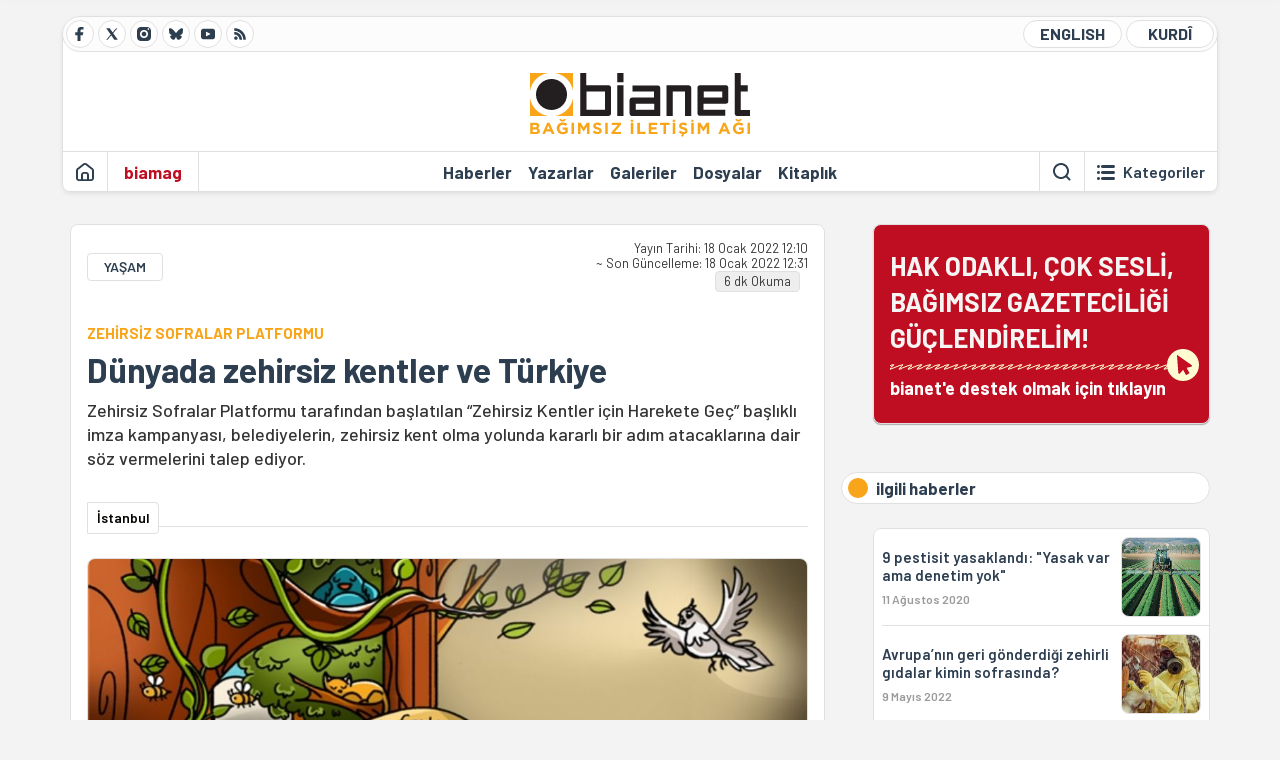

--- FILE ---
content_type: text/html; charset=utf-8
request_url: https://bianet.org/haber/dunyada-zehirsiz-kentler-ve-turkiye-256379
body_size: 16356
content:
<!DOCTYPE html><html lang=tr xml:lang=tr><head><script>window.dataLayer=window.dataLayer||[];window.dataLayer.push({'section':'Bianet'});</script><script>(function(w,d,s,l,i){w[l]=w[l]||[];w[l].push({'gtm.start':new Date().getTime(),event:'gtm.js'});var f=d.getElementsByTagName(s)[0],j=d.createElement(s),dl=l!='dataLayer'?'&l='+l:'';j.async=true;j.src='https://www.googletagmanager.com/gtm.js?id='+i+dl;f.parentNode.insertBefore(j,f);})(window,document,'script','dataLayer','GTM-T33QTD7');</script><meta charset=utf-8><meta name=viewport content="width=device-width, initial-scale=1, shrink-to-fit=no"><meta http-equiv=Content-Language content=tr><meta http-equiv=Cache-Control content="no-cache, no-store, must-revalidate"><meta http-equiv=Pragma content=no-cache><meta http-equiv=Expires content=0><link rel="shortcut icon" type=image/x-icon href=/favicon.ico><title>Dünyada zehirsiz kentler ve Türkiye</title><meta itemprop=description name=description property=og:description content="Zehirsiz Sofralar Platformu tarafından başlatılan “Zehirsiz Kentler için Harekete Geç” başlıklı imza kampanyası, belediyelerin, zehirsiz kent olma yolunda kararlı bir adım atacaklarına dair söz vermelerini talep ediyor."><meta itemprop=datePublished content=2022-01-18T12:10:00+03:00><meta name=dateModified content=2022-01-18T12:31:15+03:00><meta itemprop=datePublished property=article:published content=2022-01-18T12:10:00+03:00><meta itemprop=keywords name=keywords content="Tarım,buğday derneği,pestisit,zehirsiz sofralar platformu,zehirsiz kentler,zehirsiz kentler hareketi,tarım zehirleri,tarım zehirleri,tarım zehri"><meta itemprop=identifier name=contentid content=256379><meta property=og:title content="Dünyada zehirsiz kentler ve Türkiye"><meta property=og:url itemprop=url content=https://bianet.org/haber/dunyada-zehirsiz-kentler-ve-turkiye-256379><meta name=twitter:url content=https://bianet.org/haber/dunyada-zehirsiz-kentler-ve-turkiye-256379><meta name=twitter:title content="Dünyada zehirsiz kentler ve Türkiye"><meta name=twitter:description content="Zehirsiz Sofralar Platformu tarafından başlatılan “Zehirsiz Kentler için Harekete Geç” başlıklı imza kampanyası, belediyelerin, zehirsiz kent olma yolunda kararlı bir adım atacaklarına dair söz vermelerini talep ediyor."><meta name=pdate content=20220118><meta name=utime content=20220118123115><meta name=ptime content=20220118121000><meta property=og:image content=https://static.bianet.org/system/uploads/1/articles/spot_image/000/256/379/original/Adsız_tasarım-5.jpg><meta name=twitter:image content=https://static.bianet.org/system/uploads/1/articles/spot_image/000/256/379/original/Adsız_tasarım-5.jpg><meta itemprop=genre content=News><meta itemprop=inLanguage content=tr><meta itemprop=ogType property=og:type content=article><meta property=og:type content=article><meta name=msapplication-starturl content=https://bianet.org><meta name=twitter:card content=summary_large_image><meta name=twitter:widgets:new-embed-design content=on><meta name=twitter:widgets:csp content=on><link rel=canonical href=https://bianet.org/haber/dunyada-zehirsiz-kentler-ve-turkiye-256379><link rel=preconnect href=https://fonts.googleapis.com><link rel=preconnect href=https://fonts.gstatic.com crossorigin><link href="https://fonts.googleapis.com/css2?family=Barlow:ital,wght@0,400;0,500;0,600;0,700;1,400;1,500;1,600;1,700&amp;display=swap" rel=stylesheet><link rel=stylesheet href="/assets/css/main.css?v=rF0UcM0bW-J5Dpal-TQ0PkMc4VpxKuBonXeKKLg_blk" media=screen><link rel=stylesheet href=/assets/js/vendor/lightGallery/css/lightgallery-bundle.min.css media=none onload="if(media!='screen')media='screen'"><link rel=stylesheet href=/assets/js/vendor/select2/css/select2.min.css media=none onload="if(media!='screen')media='screen'"><link rel=stylesheet href="/assets/js/vendor/select2/css/select2-biatheme.css?v=EBJ32YPL0nz7-elwZf4CNSp3AmoIC2mpCJ3w4mteMWI" media=none onload="if(media!='screen')media='screen'"><script async src="https://www.googletagmanager.com/gtag/js?id=AW-934570683"></script><script>window.dataLayer=window.dataLayer||[];function gtag(){dataLayer.push(arguments);}
gtag('js',new Date());gtag('config','AW-934570683');</script><script async src=https://securepubads.g.doubleclick.net/tag/js/gpt.js crossorigin=anonymous></script><script>window.googletag=window.googletag||{cmd:[]};googletag.cmd.push(function(){googletag.defineSlot('/23095218034/habarsonu_desktop',[970,250],'div-gpt-ad-1750662097372-0').addService(googletag.pubads());googletag.defineSlot('/23095218034/masthead_mobil',[[320,50],[300,50],[320,100],[300,75],[300,100]],'div-gpt-ad-1765175398679-0').addService(googletag.pubads());googletag.defineSlot('/23095218034/habarsonu_mobil',[[336,280],[300,250]],'div-gpt-ad-1747388602093-0').addService(googletag.pubads());googletag.defineSlot('/23095218034/habarsonu_desktop',[[970,250],[970,90],[980,90],[728,90],[980,120]],'div-gpt-ad-1747388629336-0').addService(googletag.pubads());googletag.defineSlot('/23095218034/sidebar2',[[300,250],[336,280]],'div-gpt-ad-1747388652692-0').addService(googletag.pubads());googletag.defineSlot('/23095218034/sidebar-2',[[336,280],[300,250]],'div-gpt-ad-1747388674375-0').addService(googletag.pubads());googletag.defineSlot('/23095218034/1',[[970,90],[970,250],[950,90],[750,300],[728,90],[750,200],[970,66],[960,90],[750,100]],'div-gpt-ad-1747388697589-0').addService(googletag.pubads());googletag.defineSlot('/23095218034/sidebar-2',[[336,280],[300,250]],'div-gpt-ad-1749325949158-0').addService(googletag.pubads());googletag.defineSlot('/23095218034/habarsonu_desktop',[[970,90],[970,250],[980,90],[728,90],[980,120]],'div-gpt-ad-1749711541500-0').addService(googletag.pubads());googletag.pubads().enableSingleRequest();googletag.pubads().collapseEmptyDivs();googletag.enableServices();});</script><script async src="https://static.cdn.admatic.com.tr/dist/gpt.min.js?id=NID-6296092264"></script><script async src="https://static.cdn.admatic.com.tr/dist/gpt.min.js?id=NID-6296092264"></script><script>window.yaContextCb=window.yaContextCb||[]</script><script src=https://yandex.ru/ads/system/context.js async></script><script>history.scrollRestoration="manual";var adsStatus=true;</script><script type=application/javascript src=https://news.google.com/swg/js/v1/swg-basic.js></script><script>(self.SWG_BASIC=self.SWG_BASIC||[]).push(basicSubscriptions=>{basicSubscriptions.setOnEntitlementsResponse(entitlementsPromise=>{entitlementsPromise.then(entitlements=>{if(entitlements.enablesThisWithCacheableEntitlements()){adsStatus=false;window.addEventListener('load',function(){var ads=document.querySelectorAll('ins');ads.forEach(function(ad){ad.remove();});});basicSubscriptions.dismissSwgUI();}});});basicSubscriptions.init({type:"NewsArticle",isPartOfType:["Product"],isPartOfProductId:"CAowxYmcCw:openaccess",clientOptions:{theme:"light",lang:"tr"},});});</script><body><noscript><iframe src="https://www.googletagmanager.com/ns.html?id=GTM-T33QTD7" height=0 width=0 style=display:none;visibility:hidden></iframe></noscript><header class=header--desktop><div class='container header-wrapper shadow-sm'><div class='top-bar row'><div class='social col-4'><a href=https://www.facebook.com/bagimsiziletisimagi class='btn btn--social btn--circle btn--social--facebook' target=_blank><img src=https://static.bianet.org/icons/icon-facebook.svg alt="Facebook'ta Bianet"></a> <a href=https://twitter.com/bianet_org class='btn btn--social btn--circle btn--social--twitter' target=_blank><img src=https://static.bianet.org/icons/icon-twitter.svg alt="Twitter'da Bianet"></a> <a href=https://www.instagram.com/bianetorg class='btn btn--social btn--circle btn--social--instagram' target=_blank><img src=https://static.bianet.org/icons/icon-instagram.svg alt="Instagram'da Bianet"></a> <a href=https://bsky.app/profile/bianet.org class='btn btn--social btn--circle btn--social--bluesky' target=_blank><img src=https://static.bianet.org/icons/icon-bluesky.svg alt="Bluesky'da Bianet"></a> <a href=https://www.youtube.com/user/bianetorg class='btn btn--social btn--circle btn--social--youtube' target=_blank><img src=https://static.bianet.org/icons/icon-youtube.svg alt="Youtube'da Bianet"></a> <a href=/rss/bianet class='btn btn--social btn--circle btn--social--rss' target=_blank><img src=https://static.bianet.org/icons/icon-rss.svg alt="Bianet RSS"></a></div><div class='empty col-4'></div><div class='language col-4'><a href=/english class='btn btn--language btn--round-full btn--language--english'>ENGLISH</a> <a href=/kurdi class='btn btn--language btn--round-full btn--language--kurdi'>KURDÎ</a></div></div><div class=mid-bar><div class=row><div class=col-auto><div class=empty></div></div><div class=col><a href='/' class=logo><img src=https://static.bianet.org/logos/bianet-logo.svg alt='bianet-Bağımsız İletişim Ağı'></a></div><div class=col-auto><div class=empty></div></div></div></div><div class=bottom-bar><div class=row><div class=col-2><div class=left-part><a href='/' class='btn btn--icon'><img src=https://static.bianet.org/icons/icon-home.svg alt='Ana Sayfa'></a><div class='vline ms-1'></div><a href=/biamag class='btn btn--text highlight-2'><span>biamag</span></a><div class=vline></div></div></div><div class=col-8><div class=center-part><a href=/haberler class='btn btn--text'><span>Haberler</span><span class=indicator></span></a> <a href=/yazarlar class='btn btn--text'><span>Yazarlar</span><span class=indicator></span></a> <a href=/galeriler class='btn btn--text'><span>Galeriler</span><span class=indicator></span></a> <a href=/dosyalar class='btn btn--text'><span>Dosyalar</span><span class=indicator></span></a> <a href=/bia-kitapligi class='btn btn--text'><span>Kitapl&#x131;k</span><span class=indicator></span></a><div id=DivHeader1></div></div></div><div class=col-2><div class=right-part><div class=vline></div><a href=/arama class='btn btn--icon'><img src=https://static.bianet.org/icons/icon-search.svg alt=Ara></a><div class='vline me-1'></div><a class='btn btn--icon-text btn--toggle-categories'><img class=off src=https://static.bianet.org/icons/icon-categories.svg alt='Kategorileri Göster'><img class=on src=https://static.bianet.org/icons/icon-close.svg alt='Kategorileri Gizle'><span tabindex=0>Kategoriler</span></a></div></div></div></div></div><div class='container category-wrapper'><div class=row><div class=col-12><div class='center-part shadow-sm' id=DivHeader2></div></div></div></div></header><header class=header--desktop-sticky><div class='container-fluid header-wrapper shadow'><div class='top-bar row'><div class='social col-4'><a href=https://www.facebook.com/bagimsiziletisimagi class='btn btn--social btn--circle btn--social--facebook' target=_blank><img src=https://static.bianet.org/icons/icon-facebook.svg alt="Facebook' ta Bianet"></a> <a href=https://twitter.com/bianet_org class='btn btn--social btn--circle btn--social--twitter' target=_blank><img src=https://static.bianet.org/icons/icon-twitter.svg alt="Twitter' da Bianet"></a> <a href=https://www.instagram.com/bianetorg class='btn btn--social btn--circle btn--social--instagram' target=_blank><img src=https://static.bianet.org/icons/icon-instagram.svg alt="Instagram' da Bianet"></a> <a href=https://www.youtube.com/user/bianetorg class='btn btn--social btn--circle btn--social--youtube' target=_blank><img src=https://static.bianet.org/icons/icon-youtube.svg alt="Youtube' da Bianet"></a> <a href=/rss/bianet class='btn btn--social btn--circle btn--social--rss' target=_blank><img src=https://static.bianet.org/icons/icon-rss.svg alt="Bianet RSS"></a></div><div class='logo col-4'><a href="/"><img src=https://static.bianet.org/logos/bianet-logo-md.svg alt="bianet-Bağımsız İletişim Ağı"></a></div><div class='language col-4'><a href=/english class='btn btn--language btn--round-full btn--language--english'>ENGLISH</a> <a href=/kurdi class='btn btn--language btn--round-full btn--language--kurdi'>KURDÎ</a></div></div></div></header><header class=header--mobile><div class='container-fluid header-wrapper shadow'><div class=row><div class='left-part col-2'><a href=/arama class='btn btn--icon search'><img src=https://static.bianet.org/icons/icon-search-mobile.svg alt=Ara></a> <a href='/' class='btn btn--icon home'><img src=https://static.bianet.org/icons/icon-home-mobile.svg alt='Ana Sayfa'></a></div><div class='center-part col-8'><a href="/"><img src=https://static.bianet.org/logos/bianet-logo-sm.svg alt="bianet-Bağımsız İletişim Ağı"></a></div><div class='right-part col-2'><a class='btn btn--icon sidebar-switch'><img class=open src=https://static.bianet.org/icons/icon-menu-mobile.svg alt='Menü Göster'><img class=close src=https://static.bianet.org/icons/icon-close-mobile.svg alt='Menü Gizle'></a></div></div></div><div id=mobile-menu class=sidenav><div class=sidenav__content><div class=container-md><div class='row user d-none'></div><div class='row links'><div class=col><div class=wrapper-1><a href="/" class='btn btn--text'><span>bianet</span></a> <a href=/biamag class='btn btn--text'><span>biamag</span></a> <a href=/english class='btn btn--text'><span>english</span></a> <a href=/kurdi class='btn btn--text'><span>kurdî</span></a></div><div id=DivHeader3></div><div class=title>B&#xD6;L&#xDC;MLER</div><div class=wrapper-2><a href=/haberler class='btn btn--text'><span>Haberler</span></a> <a href=/yazarlar class='btn btn--text'><span>Yazarlar</span></a> <a href=/dosyalar class='btn btn--text'><span>&#xD6;zel Dosyalar</span></a> <a href=/projeler class='btn btn--text'><span>Projeler</span></a> <a href=/bia-kitapligi class='btn btn--text'><span>Kitapl&#x131;k</span></a> <a href=/galeriler class='btn btn--text'><span>Galeriler</span></a> <a href=/arama class='btn btn--text'><span>Sitede Ara</span></a></div><div class=title>KATEGOR&#x130;LER</div><div class=wrapper-3><div id=DivHeader4></div></div><div class=title>SOSYAL MEDYA</div><div class=wrapper-5><a href=https://www.facebook.com/bagimsiziletisimagi class='btn btn--text' target=_blank><span>Facebook</span></a> <a href=https://twitter.com/bianet_org class='btn btn--text' target=_blank><span>Twitter</span></a> <a href=https://www.youtube.com/user/bianetorg class='btn btn--text' target=_blank><span>Youtube</span></a> <a href=https://www.instagram.com/bianetorg class='btn btn--text' target=_blank><span>Instagram</span></a> <a href=/rss/bianet class='btn btn--text' target=_blank><span>RSS</span></a> <a href=https://eepurl.com/bEeFmn class='btn btn--text' target=_blank><span>E-b&#xFC;lten</span></a></div><div class=title>KURUMSAL</div><div class=wrapper-4><a href=/hakkimizda class='btn btn--text'><span>Hakk&#x131;m&#x131;zda</span></a> <a href=/hakkimizda#iletisim class='btn btn--text'><span>&#x130;leti&#x15F;im</span></a> <a href=/page/kvkk-politikasi-285337 class='btn btn--text'><span>KVKK Politikas&#x131;</span></a> <a href=/page/gizlilik-sozlesmesi-285338 class='btn btn--text'><span>Gizlilik S&#xF6;zle&#x15F;mesi</span></a></div></div></div></div></div><div class=sidenav__footer><div class=logo><img src=https://static.bianet.org/logos/bianet-logo.svg alt="Bianet - Bağımsız İletişim Ağı"></div></div></div></header><scripts></scripts><style>.fig-modal .modal-dialog{position:relative;display:table;overflow-y:auto;overflow-x:auto;width:auto}</style><main class='page-news-single balanced'><div class=container-fluid><div class=container><div class=row><div class=col-12><div class=ads--before-content><div id=DivAds-ContentHeader-1876914738></div><scripts></scripts></div></div></div></div></div><div class="container-md scroll-step" data-url=/haber/dunyada-zehirsiz-kentler-ve-turkiye-256379 data-title="Dünyada zehirsiz kentler ve Türkiye"><div class=row><div class="col-12 col-lg-8"><div class=column-1><section class="news-single content-part" data-url=/haber/dunyada-zehirsiz-kentler-ve-turkiye-256379 data-title="Dünyada zehirsiz kentler ve Türkiye"><div class=top-part><div class=meta-wrapper><div class=category-wrapper><a class=btn-category href=/kategori/yasam-14 target=_blank>YA&#x15E;AM</a></div><div class=date-wrapper><div class=publish-date tabindex=0><span>Yayın Tarihi: </span>18 Ocak 2022 12:10</div><div class=update-date><span class=seperator>&nbsp;~&nbsp;</span><span>Son Güncelleme: </span>18 Ocak 2022 12:31</div><div class=read-time>6 dk Okuma</div></div></div><div class=txt-wrapper><h2 class=surheadline>ZEH&#x130;RS&#x130;Z SOFRALAR PLATFORMU</h2><h1 class=headline tabindex=0>D&#xFC;nyada zehirsiz kentler ve T&#xFC;rkiye</h1><div class=desc tabindex=0>Zehirsiz Sofralar Platformu tarafından başlatılan “Zehirsiz Kentler için Harekete Geç” başlıklı imza kampanyası, belediyelerin, zehirsiz kent olma yolunda kararlı bir adım atacaklarına dair söz vermelerini talep ediyor.</div></div><div class="hline--1x d-lg-none"></div><div class=info-wrapper--mobile><div class=left-part><a class="ccard ccard--author ccard--author-chip ccard--author-chip--bia"><div class=txt-wrapper><h2 class=name>&#x130;stanbul</h2></div></a></div></div><div class="info-wrapper d-none d-lg-flex"><div class=left-part><a class="ccard ccard--author ccard--author-chip ccard--author-chip--bia"><div class=txt-wrapper><h2 class=name>&#x130;stanbul</h2></div></a></div><div class=hline--1x></div></div><div class=figure-wrapper tabindex=0><figure><div class=figure-img-wrapper><img src=https://static.bianet.org/system/uploads/1/articles/spot_image/000/256/379/original/Adsız_tasarım-5.jpg alt="Dünyada zehirsiz kentler ve Türkiye" loading=lazy></div></figure></div></div><div class=bottom-part><div class="actions-wrapper sticky-0"><div class="inner-wrapper sticky"><a target=_blank href="https://www.facebook.com/sharer.php?u=https://bianet.org/haber/dunyada-zehirsiz-kentler-ve-turkiye-256379" class="btn btn--icon-large btn-facebook"><img src=https://static.bianet.org/icons/icon-large-facebook.svg alt=""></a> <a target=_blank href='https://twitter.com/intent/tweet?url=https://bianet.org/haber/dunyada-zehirsiz-kentler-ve-turkiye-256379&amp;text=Dünyada zehirsiz kentler ve Türkiye' class="btn btn--icon-large btn-twitter"><img src=https://static.bianet.org/icons/icon-large-twitter.svg alt=""></a> <a target=_blank href="https://wa.me/?text=https://bianet.org/haber/dunyada-zehirsiz-kentler-ve-turkiye-256379" class="btn btn--icon-large btn-whatsapp"><img src=https://static.bianet.org/icons/icon-large-whatsapp.svg alt=""></a> <a target=_blank href="https://bsky.app/intent/compose?text=https://bianet.org/haber/dunyada-zehirsiz-kentler-ve-turkiye-256379" class="btn btn--icon-large btn-bluesky"><img src=https://static.bianet.org/icons/icon-large-bluesky.svg alt=""></a> <a href=javascript:void(0) onclick="copyText('https://bianet.org/haber/dunyada-zehirsiz-kentler-ve-turkiye-256379')" class="btn btn--icon-large btn-copy"><img src=https://static.bianet.org/icons/icon-large-copylink.svg alt=""></a> <a target=_blank href="/cdn-cgi/l/email-protection#[base64]" class="btn btn--icon-large btn-email"><img src=https://static.bianet.org/icons/icon-large-email.svg alt=""></a> <a href=/print/haber/dunyada-zehirsiz-kentler-ve-turkiye-256379 class="btn btn--icon-large btn-print" target=_blank><img src=https://static.bianet.org/icons/icon-large-print.svg alt=""></a></div></div><div class=content-wrapper><div class=content id=gallery-256379 tabindex=0><p style=text-align:right><span style=font-size:11px><em>* Görsel: <a href=/etiket/zehirsiz-sofralar-platformu-96239>Zehirsiz Sofralar Platformu</a></em></span><p>Kentlerde yerel yönetimler tarafından kullanılan pestisitlerin ve biyosidal ürünlerin zararları konusunda farkındalık yaratmayı ve alternatif uygulamaların kullanımını teşvik etmeyi amaçlayan Zehirsiz Kentlere Doğru projesi, “<a href=/etiket/zehirsiz-kentler-97270>Zehirsiz Kentler</a> için Harekete Geç” temalı bir imza kampanyası* başlattı.<p>Kampanyada belediyelerin, zehirsiz kent olma yolunda kararlı bir adım atacaklarına dair söz vermeleri talep ediliyor.<p>Öte yandan, insan ve çevre sağlığı açısından son derece zararlı olan bu kimyasalları karar verici konumdakilerin, yani ilgili bakanlıkların yasaklaması ilk akla gelen çare gibi görünse de tamamen yasaklanması ne yazık ki şu anda karar vericilerin gündeminde görünmüyor.<p>Ancak proje yürütücüleri “Bir yol daha var” diyerek dünyada birçok belediye, bölge veya ülkenin uzun yıllardır kendi vatandaşları için bu konuda önemli adımlar attığını, aralarında tamamen zehirsiz bir kent olmayı başaranlar olduğunu da söylüyor.<p>Türkiye’de de doğa dostu alternatif yöntemlerin kullanılması konusunda pilot proje ve uygulamalar, stratejik planlar yapmaya başlayan veya bu konuyu yeni yeni gündemine alan, araştırma çalışmaları başlatan yerel yönetimler olmakla beraber, Zehirsiz Kentlere Doğru projesi kapsamında hazırlanan “<a href="https://www.zehirsizkentler.org/wp-content/uploads/2021/11/Turkiyedeki-Belediyelerde-Zararli-Mucadelesi-Durum-Analizi-Raporu.pdf?utm_source=BenchmarkEmail&amp;utm_campaign=Zehirsiz_Kentler_Hareketi_Türkiye’de&amp;utm_medium=email" target=_blank rel=nofollow>Türkiye’deki Belediyelerde Zararlı Mücadelesi Durum Analizi Raporu</a>”na göre, ülke olarak bu konuda kat etmemiz gereken çok yol var.<p><a href=https://bianet.org/bianet/saglik/251258-turkiye-tariminda-kullanilan-yasakli-pestisitlerin-listesi target=_blank rel=nofollow>TIKLAYIN - Türkiye tarımında kullanılan yasaklı pestisitlerin listesi</a><h2>Avrupa’da pestisit yasaklamaları</h2><p>Dünyada pek çok kent, şimdiden ekolojik ve doğa dostu alternatifler kullanarak zehirsiz kentlerin mümkün olduğunu gösterdi. Kasabalarını pestisitten arındırma konusunda planlar yapan çok sayıda vizyoner politikacı, yerel yönetim ve sivil toplum kuruluşu (STK) var.<p>Bazı örnekler şöyle:<ul><li><strong>Belçika</strong>’daki Wallonia bölgesi sadece <a href=/etiket/pestisit-41511>pestisit</a> kullanımını yasaklamakla kalmayıp, aynı zamanda organik tarımın teşvik edilmesi ve organik çiftçilerin payının artırılması gibi farklı uygulamalar başlattı.<li><strong>Danimarka </strong>kasabaları, suyu korumak amacıyla belirli alanlarda ve bazı İtalyan komünleri, halkın yaşadığı bölgelerde (Vallersa ve Malles) pestisit kullanımını yasaklamak için harekete geçti.<li><strong>Fransa</strong>’da pek çok kentin pestisitsiz olma yolunda attığı adımlar, 2017’de yerel yönetimler, kamu kuruluşları ve hükümetin park ve bahçeler gibi yeşil alanlarda pestisit kullanımına yasak getiren “Labbe” yasasına dönüştü. Yasa, 2019’dan itibaren özel bahçeleri de kapsar hale gelirken 2022’de genişletilerek mezarlıklar, spor sahaları, kamp ve diğer özel alanları da kapsayacak.<li><strong>Hollanda</strong>’da ise bazı büyük belediyeler, 1970’lerden bu yana pestisit kullanımını kamusal alanlarda gönüllü olarak azalttı. 2017’nin sonu itibarıyla, kentlerdeki kaldırım ve sokak gibi geçirimsiz yüzeylerde de pestisit kullanımı yasaklandı.<li><strong>Güney Kaliforniya</strong>’da ticari olmayan bir halk sağlığı kuruluşu olan San Gabriel Vadisi Sivrisinek ve Vektör Kontrol Birliği, 1989 yılında San Gabriel bölgesinde çok yaygın olarak görülen sivrisineklerden bulaşan Saint Louis encephalitis (SLE) hastalığı ile mücadele için kuruldu. Temel amacı, bölgede yaşayan insanların sivrisineklerden bulaşabilecek hastalıklardan korunmasını sağlamaktı. Bu amaçla sivrisineklerin üreyebileceği alanlar ve durgun su kaynakları ortadan kaldırıldı. Doğal predatörler ve biyolojik larvasitlerle mücadele gerçekleştirildi. ULV (kimyasal püskürtme) uygulamaları ise sadece salgın hastalık olması durumunda uygulandı.</ul><h3>Belediyelerin deneyimlerine göre maliyet</h3><p>Pestisitleri terk eden belediyelerin deneyimlerine göre, ilk başta bu iş için ayrılan bütçenin üzerine çıkan zorunlu bir yatırımın ardından maliyetler zamanla azaldı. Yapılan uygulamaların maliyeti, pestisit kullanımına dair maliyetlere denk, hatta bazen daha düşük seviyelerde gerçekleşti.<p>Birleşik Krallık’ta, Haziran 2015’te bölge sakinlerinin başlattığı kampanya sonucunda tüm kamusal alanlarda ot zehiri glifosatın kullanımını yasaklayan ve kimyasal olmayan ot kontrolü yöntemlerine geçiş yapan ilk kasaba Glastonbury, sıcak köpük teknolojisine (foamstream) yatırım yaptı. Yatırım maliyetinin hesaba katılmadığı durumda, bu teknolojinin glifosat kullanımından çok daha ucuza geldiği görüldü.<p>Pestisitler, kısa vadede en ekonomik çözüm olarak görülse de sağlığa ve çevreye yönelik uzun vadeli etkileri göz ardı ediliyor. Birleşik Krallık ve Almanya’da yürütülen çalışmalarda, pestisit kullanımının yıllık dış maliyeti sırasıyla; 257 milyon dolar ve 166 milyon dolar olarak belirlendi. Bu bedelleri pestisitlerden kaynaklanan sağlık sorunu yaşayanlar, doğa ve vatandaşlar ödüyor.<h2>Türkiye’de zehirsiz kent olma yolunda adımlar</h2><p><a href=/etiket/tarim-343>Tarım</a> ve Orman Bakanlığı, AB uyum sürecinde 200’ün üzerinde pestisit etken maddesini genotoksik, nörotoksik, kanserojenik, üreme için toksik, hormonal sistemi bozucu olması; yer altı sularını kirletmesi, arılara, balıklara ve memelilere verdiği zararlar nedeniyle yasakladı.<p>Yasaklı listesine 2020 yılında 25 ve 2021 yılında 2 pestisit etken maddesi daha eklendi. Ancak Dünya Sağlık Örgütü (DSÖ) tarafından “muhtemel kanserojen” olarak sınıflandırılan glifosat ülkemizde ruhsatlı etken maddeler arasında yer alıyor ve bazı belediyeler tarafından hâlâ kullanılıyor. Bu kimyasallar kullanıldıktan sonra kapalı alanlarda, toprakta ve suda uzun süre kalarak etkilerini sürdürüyor.<p>Türkiye’de sivrisineklerle mücadelede efektif olmayan bir mücadele yöntemi olmasına ve hedef canlılar dışındaki canlıları ve alanları da olumsuz etkilemesine karşın yaygın olarak pestisit kullanılıyor. Özellikle de yaz aylarında ULV uygulaması yapan araçlarla sıkılan zehirler, sivrisineklerden çok çocukların sağlığını etkiliyor. Oysa bunun yerine, sivrisineklerin üreme kaynaklarının azaltılması ve/veya sinek larvaları ile biyolojik mücadele yapılması mümkün.<p><a href=https://m.bianet.org/bianet/cevre/253905-belediyeler-zehirsiz-kentler-icin-ne-yapiyor target=_blank rel=nofollow>TIKLAYIN - Belediyeler zehirsiz kentler için ne yapıyor?</a><h3>Belediyelerin adımları</h3><p>Bazı belediyeler ise sağlıklı bir gelecek için zehirsiz adımlar atmaya başladı:<ul><li>İstanbul’da <strong>Kadıköy Belediyesi</strong> tarafından on yıldan fazla süredir tüm kamusal alanlarda zararlılarla mücadele için alternatif yöntemler kullanılıyor. Örneğin; sivrisinek mücadelesinde üreme kaynaklarının azaltılması, doğal olmayan büyük sulak alanlara balık bırakılması, biyosidal ürün olarak yüzey gerilim ajanları ve tür spesifik bakteri toksinleri kullanılması ve halkın bilinçlendirilmesi için broşür, sosyal medya veya yüz yüze eğitim verilmesi gibi uygulamalar hayata geçiriliyor.<li><strong>Çanakkale Belediyesi</strong> de 2010’dan beri alternatif uygulamalar kullanıyor: Yabancı otlar için arazileri sürme, biçme, çapalama, bitki parçalayıcı kullanarak elde edilen organik gübre ile malçlama ve yer örtücü bitki kullanımı, mantar hastalıklarına karşı bordo bulamacı (göztaşı), zarar veren böceklere karşı gülleci bulamacı, tesbih ağacı ve ısırgan otundan yapılmış ilaçlar.<li><strong>İstanbul Büyükşehir Belediyesi</strong>’nde (İBB) ise, üniversitelerin işbirliği ile geliştirilen proje doğrultusunda, Aedes albopictus gibi istilacı sivrisinekler için mobil ve web uygulamaları kullanarak vatandaşlardan gelen bildirimler ile personelin sahada tespit etmiş olduğu Aedes bulunan alanlarda ovitrapler kullanılıyor. Bu alanlarda fiziksel ve kültürel mücadele çalışmaları yapılıyor. Ovitraplerdeki yumurtalar sayılarak kontrol çalışmasının performansı değerlendiriliyor. Kültürel ve fiziksel mücadelenin performansının düşük olduğu durumlarda yüzde yüz biyolojik ve yalnızca sivrisinek larvasını etkileyen BTI ( Bacillus thuringiensis israelensis isimli bakteri türü) içerikli ürünler kullanılıyor.</ul><h2>Kampanya kapsamında yürütülen çalışmalar</h2><p>Zehirsiz Sofralar Platformu’nun başlattığı Zehirsiz Kentler Kampanyası ile, belediyelerden en geç 2025 yılına kadar herbisit (ot zehiri) kullanımının tamamen sonlandırılmasına, 2030 yılına kadar diğer tüm pestisit ve biyosidal ürün kullanımının yüzde 50 azaltılmasına ve 2040 yılına kadar da tüm bu ürünlerin kullanımının tamamen sonlandırılmasına dair taahhütte bulunmaları ve bu kapsamda katılımcı bir stratejik eylem planı oluşturmaları talep ediliyor.<p>Kampanyanın <a href="https://www.zehirsizkentler.org/destekleyen-sivil-toplum-orgutleri-ve-inisiyatifler/?utm_source=BenchmarkEmail&amp;utm_campaign=Zehirsiz_Kentler_Hareketi_Türkiye’de&amp;utm_medium=email" target=_blank rel=nofollow>üye ve destekçileri</a> ayrıca, Ankara, İstanbul ve İzmir gibi büyükşehir belediyeleri başta olmak üzere, taleplerini bütün yerel yönetimler ağında yaygınlaştırmak üzere kampanyacılık, savunuculuk ve lobicilik faaliyetlerine hazırlanıyor.<p>Platform, belediyeler ile birlikte yurttaşları da zehirsiz kentler için harekete geçmeye ve katılımcı olmaya çağırıyor. Yurttaşlar, kampanyaya imza vererek destek olmanın yanı sıra, “Zehirsiz Kentlere Doğru” kararlı bir adım atmaları için belediyelerin söz vermesini talep ediyor ve yolladıkları <a href="https://www.zehirsizkentler.org/dilekce-ornegi/?utm_source=BenchmarkEmail&amp;utm_campaign=Zehirsiz_Kentler_Hareketi_Türkiye’de&amp;utm_medium=email" target=_blank rel=nofollow>dilekçeler</a> ile sağlıklı bir çevrede yaşama hakkını savunuyor.<h2>“Belediyeler öncülüğünde zehirsiz kentler mümkün”</h2><p>Proje yürütücülerinin çağrısı şöyle:<p>“Doğa dostu adımları büyütmek ve zehirsiz kentleri inşa etmek için belediyelerin, öncelikle ilgili tüm tarafları dahil ettiği, katılımcı, hassas grupları ve alanları dikkate alan, aşamalı bir geçiş süreci içeren stratejik eylem planlarına ihtiyaçları var.<p>“Belediyelerin öncülüğünde sivil toplumu, halkı, özel sektörü, çiftçi ve muhtarları da dahil ederek, sağlığın ve sağlıklı bir çevrede yaşam hakkının siyaset üstü kalması gerektiğini savunuyor ve tüm meclis üyelerinin desteğini alarak, belediye birliklerinin kolaylaştırıcılığı ile zehirsiz kentler mümkün, diyoruz.”<h2>Zehirsiz Kentlere Doğru projesi</h2><p>Nisan 2021'de uygulamasına başlanan "Zehirsiz Kentlere Doğru" projesi, Buğday Ekolojik Yaşamı Destekleme Derneği'nin, Avrupa Pestisit Eylem Ağı ortaklığı ve Zehirsiz Sofralar Platformu işbirliği ile yürütülüyor.<p>Avrupa Birliği, Sivil Toplum Diyalogu VI programı kapsamında desteklenen projeyle, pestisitlerin ve biyosidal ürünlerin zararlarını ve zehirsiz yöntemleri anlatan kaynakların yer aldığı bir web sitesinin (<a href=https://www.zehirsizkentler.org target=_blank rel=nofollow>www.zehirsizkentler.org</a>) ve belediyelere yönelik zararlılarla alternatif mücadele rehberinin hazırlanması planlanıyor.<p><em>* <a href="https://www.change.org/p/belediyelerin-öncülüğünde-zehirsizkentler-mümkün-tüm-canlılara-zarar-veren-pestisitlerin-ve-biyosidal-ürünlerin-kullanımı-sonlandırılsın-zehirsiz-ag-mansuryavas06-ekrem-imamoglu-tuncsoyer?utm_source=BenchmarkEmail&amp;utm_campaign=Zehirsiz_Kentler_Hareketi_Türkiye’de&amp;utm_medium=email" target=_blank rel=nofollow>Zehirsiz Kentler Kampanyasına destek olmak için tıklayın</a></em></div><div class=tags-wrapper><div class="chip chip--location"><div class=label>Haber Yeri</div><div class=location>B&#x130;A Haber Merkezi</div></div><a href=/etiket/tarim-343 class="btn btn--tag">Tar&#x131;m</a> <a href=/etiket/bugday-dernegi-17756 class="btn btn--tag">bu&#x11F;day derne&#x11F;i</a> <a href=/etiket/pestisit-41511 class="btn btn--tag">pestisit</a> <a href=/etiket/zehirsiz-sofralar-platformu-96239 class="btn btn--tag">zehirsiz sofralar platformu</a> <a href=/etiket/zehirsiz-kentler-97270 class="btn btn--tag">zehirsiz kentler</a> <a href=/etiket/zehirsiz-kentler-hareketi-99082 class="btn btn--tag">zehirsiz kentler hareketi</a> <a href=/etiket/tarim-zehirleri-81089 class="btn btn--tag">tar&#x131;m zehirleri</a> <a href=/etiket/tarim-zehirleri-81091 class="btn btn--tag">tar&#x131;m zehirleri</a> <a href=/etiket/tarim-zehri-66326 class="btn btn--tag">tar&#x131;m zehri</a></div></div></div><section class="mt-4 d-lg-none connected-mobile"><div class=section__title>ilgili haberler</div><div class=section__content><div class="box box--related-mobile"><div class=news-wrapper><a href=/haber/9-pestisit-yasaklandi-yasak-var-ama-denetim-yok-228809 class="ccard ccard--news ccard--news-small"><div class=txt-wrapper><h6 class=surheadline>ZEH&#x130;RS&#x130;Z SOFRALAR S&#x130;V&#x130;L TOPLUM A&#x11E;I&#x27;NDAN TURGAY &#xD6;Z&#xC7;EL&#x130;K</h6><h5 class=headline>9 pestisit yasakland&#x131;: &quot;Yasak var ama denetim yok&quot;</h5><div class=date>11 A&#x11F;ustos 2020</div></div><div class=img-wrapper><img src=https://static.bianet.org/system/uploads/1/articles/main_image/000/228/809/original/farmer-880567_1280_kopyası.jpg alt=/haber/9-pestisit-yasaklandi-yasak-var-ama-denetim-yok-228809 loading=lazy></div></a><div class=hline--1x></div><a href=/haber/avrupa-nin-geri-gonderdigi-zehirli-gidalar-kimin-sofrasinda-261574 class="ccard ccard--news ccard--news-small"><div class=txt-wrapper><h6 class=surheadline>ZEH&#x130;RS&#x130;Z SOFRALAR PLATFORMU</h6><h5 class=headline>Avrupa&#x2019;n&#x131;n geri g&#xF6;nderdi&#x11F;i zehirli g&#x131;dalar kimin sofras&#x131;nda?</h5><div class=date>9 May&#x131;s 2022</div></div><div class=img-wrapper><img src=https://static.bianet.org/system/uploads/1/articles/main_image/000/261/574/original/zehirsizsofralar_anasayfa.jpg alt=/haber/avrupa-nin-geri-gonderdigi-zehirli-gidalar-kimin-sofrasinda-261574 loading=lazy></div></a><div class=hline--1x></div><a href=/haber/zehirsiz-sofralar-platformu-acikladi-tarim-zehirlerinde-rekor-artis-265648 class="ccard ccard--news ccard--news-small"><div class=txt-wrapper><h5 class=headline>Zehirsiz Sofralar Platformu a&#xE7;&#x131;klad&#x131;: Tar&#x131;m zehirlerinde rekor art&#x131;&#x15F;</h5><div class=date>9 A&#x11F;ustos 2022</div></div><div class=img-wrapper><img src=https://static.bianet.org/system/uploads/1/articles/main_image/000/265/648/original/zehirsiz_anjasayfa.jpg alt=/haber/zehirsiz-sofralar-platformu-acikladi-tarim-zehirlerinde-rekor-artis-265648 loading=lazy></div></a><div class=hline--1x></div><a href=/haber/bugday-dernegi-nden-ibb-de-vektorle-mucadele-webinari-260205 class="ccard ccard--news ccard--news-small"><div class=txt-wrapper><h6 class=surheadline>&quot;ZEH&#x130;RS&#x130;Z KENTLER M&#xDC;MK&#xDC;N&quot;</h6><h5 class=headline>Bu&#x11F;day Derne&#x11F;i&#x27;nden &#x201C;&#x130;BB&#x2019;de Vekt&#xF6;rle M&#xFC;cadele&#x201D; webinar&#x131;</h5><div class=date>8 Nisan 2022</div></div><div class=img-wrapper><img src=https://static.bianet.org/system/uploads/1/articles/main_image/000/260/205/original/Adsız_tasarım_(8).jpg alt=/haber/bugday-dernegi-nden-ibb-de-vektorle-mucadele-webinari-260205 loading=lazy></div></a><div class=hline--1x></div><a href=/haber/75-kurum-zehirsiz-kentler-icin-harekete-gecti-255238 class="ccard ccard--news ccard--news-small"><div class=txt-wrapper><h6 class=surheadline>ZEH&#x130;RS&#x130;Z KENTLER KAMPANYASI</h6><h5 class=headline>75 kurum &quot;zehirsiz kentler&quot; i&#xE7;in harekete ge&#xE7;ti</h5><div class=date>23 Aral&#x131;k 2021</div></div><div class=img-wrapper><img src=https://static.bianet.org/system/uploads/1/articles/main_image/000/255/238/original/Adsız_tasarım-3.jpg alt=/haber/75-kurum-zehirsiz-kentler-icin-harekete-gecti-255238 loading=lazy></div></a><div class=hline--1x></div><a href=/haber/pestisitler-sadece-tarim-alanlarinda-degil-kentlerde-de-etkili-242996 class="ccard ccard--news ccard--news-small"><div class=txt-wrapper><h6 class=surheadline>BU&#x11E;DAY DERNE&#x11E;&#x130;&#x27;NDEN &#x27;ZEH&#x130;RS&#x130;Z KENTLER&#x27; PROJES&#x130;</h6><h5 class=headline>Pestisitler sadece tar&#x131;m alanlar&#x131;nda de&#x11F;il, kentlerde de etkili</h5><div class=date>24 Nisan 2021</div></div><div class=img-wrapper><img src=https://static.bianet.org/system/uploads/1/articles/main_image/000/242/996/original/bugana.jpg alt=/haber/pestisitler-sadece-tarim-alanlarinda-degil-kentlerde-de-etkili-242996 loading=lazy></div></a><div class=hline--1x></div><a href=/haber/izmir-buyuksehir-belediyesi-zehirsiz-kentler-kampanyasi-na-katildi-273089 class="ccard ccard--news ccard--news-small"><div class=txt-wrapper><h5 class=headline>&#x130;zmir B&#xFC;y&#xFC;k&#x15F;ehir Belediyesi, Zehirsiz Kentler Kampanyas&#x131;&#x2019;na kat&#x131;ld&#x131;</h5><div class=date>20 Ocak 2023</div></div><div class=img-wrapper><img src=https://static.bianet.org/system/uploads/1/articles/main_image/000/273/089/original/izmir-manşet-132.jpg alt=/haber/izmir-buyuksehir-belediyesi-zehirsiz-kentler-kampanyasi-na-katildi-273089 loading=lazy></div></a><div class=hline--1x></div><a href=/haber/tarim-zehirleri-stoklar-tukenene-kadar-soframizda-255994 class="ccard ccard--news ccard--news-small"><div class=txt-wrapper><h5 class=headline>Tar&#x131;m zehirleri stoklar t&#xFC;kenene kadar sofram&#x131;zda</h5><div class=date>10 Ocak 2022</div></div><div class=img-wrapper><img src=https://static.bianet.org/system/uploads/1/articles/main_image/000/255/994/original/pt2.jpg alt=/haber/tarim-zehirleri-stoklar-tukenene-kadar-soframizda-255994 loading=lazy></div></a><div class=hline--1x></div><a href=/haber/pestisit-zehirlenmeleri-artiyor-237482 class="ccard ccard--news ccard--news-small"><div class=txt-wrapper><h6 class=surheadline>BU&#x11E;DAY DERNE&#x11E;&#x130;</h6><h5 class=headline>&quot;Pestisit zehirlenmeleri art&#x131;yor&quot;</h5><div class=date>13 Ocak 2021</div></div><div class=img-wrapper><img src=https://static.bianet.org/system/uploads/1/articles/main_image/000/237/482/original/pestisit.jpg alt=/haber/pestisit-zehirlenmeleri-artiyor-237482 loading=lazy></div></a><div class=hline--1x></div><a href=/haber/16-tarim-zehiri-yasaklandi-sevindirici-ama-yetersiz-225500 class="ccard ccard--news ccard--news-small"><div class=txt-wrapper><h5 class=headline>16 Tar&#x131;m Zehiri Yasakland&#x131;: &quot;Sevindirici, Ama Yetersiz&quot;</h5><div class=date>10 Haziran 2020</div></div><div class=img-wrapper><img src=https://static.bianet.org/system/uploads/1/articles/main_image/000/225/500/original/zehirana.jpg alt=/haber/16-tarim-zehiri-yasaklandi-sevindirici-ama-yetersiz-225500 loading=lazy></div></a></div></div></div></section><div class=most-read-contents-mobile></div><scripts></scripts><section class=section--pushed><div class=section__content><div class="ccard ccard--support-v3"><div class=txt-wrapper><div class=title>Hak odaklı, çok sesli, bağımsız gazeteciliği güçlendirmek için bianet desteğinizi bekliyor.</div></div><a href=/bianete-destek-olun class=btn-support-v3 swg-standard-button=contribution role=button lang=tr><div class=swg-button-v3-icon-light></div>Google ile Katkıda Bulunun </a></div></div></section></section></div></div><div class="col-12 col-lg-4 d-none d-lg-block"><div class=column-2><section class=section--pushed><div class=section__content><a class="ccard ccard--support-v2" href=/bianete-destek-olun><div class=txt-wrapper><div class=title>HAK ODAKLI, ÇOK SESLİ,<br>BAĞIMSIZ GAZETECİLİĞİ GÜÇLENDİRELİM!</div><div class=desc>bianet'e destek olmak için tıklayın</div></div><div class=img-wrapper-alt><div class=circle></div><div class=arrow></div></div></a></div></section><section class=section--pushed><div class=section__title><div class=dot></div><div class=title tabindex=0>ilgili haberler</div></div><div class=section__content><div class="box box--related"><div class=news-wrapper><a href=/haber/9-pestisit-yasaklandi-yasak-var-ama-denetim-yok-228809 class="ccard ccard--news ccard--news-small"><div class=txt-wrapper><h6 class=surheadline>ZEH&#x130;RS&#x130;Z SOFRALAR S&#x130;V&#x130;L TOPLUM A&#x11E;I&#x27;NDAN TURGAY &#xD6;Z&#xC7;EL&#x130;K</h6><h5 class=headline>9 pestisit yasakland&#x131;: &quot;Yasak var ama denetim yok&quot;</h5><div class=date>11 A&#x11F;ustos 2020</div></div><div class=img-wrapper><img src=https://static.bianet.org/system/uploads/1/articles/main_image/000/228/809/original/farmer-880567_1280_kopyası.jpg alt=/haber/9-pestisit-yasaklandi-yasak-var-ama-denetim-yok-228809 loading=lazy></div></a><div class=hline--1x></div><a href=/haber/avrupa-nin-geri-gonderdigi-zehirli-gidalar-kimin-sofrasinda-261574 class="ccard ccard--news ccard--news-small"><div class=txt-wrapper><h6 class=surheadline>ZEH&#x130;RS&#x130;Z SOFRALAR PLATFORMU</h6><h5 class=headline>Avrupa&#x2019;n&#x131;n geri g&#xF6;nderdi&#x11F;i zehirli g&#x131;dalar kimin sofras&#x131;nda?</h5><div class=date>9 May&#x131;s 2022</div></div><div class=img-wrapper><img src=https://static.bianet.org/system/uploads/1/articles/main_image/000/261/574/original/zehirsizsofralar_anasayfa.jpg alt=/haber/avrupa-nin-geri-gonderdigi-zehirli-gidalar-kimin-sofrasinda-261574 loading=lazy></div></a><div class=hline--1x></div><a href=/haber/zehirsiz-sofralar-platformu-acikladi-tarim-zehirlerinde-rekor-artis-265648 class="ccard ccard--news ccard--news-small"><div class=txt-wrapper><h5 class=headline>Zehirsiz Sofralar Platformu a&#xE7;&#x131;klad&#x131;: Tar&#x131;m zehirlerinde rekor art&#x131;&#x15F;</h5><div class=date>9 A&#x11F;ustos 2022</div></div><div class=img-wrapper><img src=https://static.bianet.org/system/uploads/1/articles/main_image/000/265/648/original/zehirsiz_anjasayfa.jpg alt=/haber/zehirsiz-sofralar-platformu-acikladi-tarim-zehirlerinde-rekor-artis-265648 loading=lazy></div></a><div class=hline--1x></div><a href=/haber/bugday-dernegi-nden-ibb-de-vektorle-mucadele-webinari-260205 class="ccard ccard--news ccard--news-small"><div class=txt-wrapper><h6 class=surheadline>&quot;ZEH&#x130;RS&#x130;Z KENTLER M&#xDC;MK&#xDC;N&quot;</h6><h5 class=headline>Bu&#x11F;day Derne&#x11F;i&#x27;nden &#x201C;&#x130;BB&#x2019;de Vekt&#xF6;rle M&#xFC;cadele&#x201D; webinar&#x131;</h5><div class=date>8 Nisan 2022</div></div><div class=img-wrapper><img src=https://static.bianet.org/system/uploads/1/articles/main_image/000/260/205/original/Adsız_tasarım_(8).jpg alt=/haber/bugday-dernegi-nden-ibb-de-vektorle-mucadele-webinari-260205 loading=lazy></div></a><div class=hline--1x></div><a href=/haber/75-kurum-zehirsiz-kentler-icin-harekete-gecti-255238 class="ccard ccard--news ccard--news-small"><div class=txt-wrapper><h6 class=surheadline>ZEH&#x130;RS&#x130;Z KENTLER KAMPANYASI</h6><h5 class=headline>75 kurum &quot;zehirsiz kentler&quot; i&#xE7;in harekete ge&#xE7;ti</h5><div class=date>23 Aral&#x131;k 2021</div></div><div class=img-wrapper><img src=https://static.bianet.org/system/uploads/1/articles/main_image/000/255/238/original/Adsız_tasarım-3.jpg alt=/haber/75-kurum-zehirsiz-kentler-icin-harekete-gecti-255238 loading=lazy></div></a><div class=hline--1x></div><a href=/haber/pestisitler-sadece-tarim-alanlarinda-degil-kentlerde-de-etkili-242996 class="ccard ccard--news ccard--news-small"><div class=txt-wrapper><h6 class=surheadline>BU&#x11E;DAY DERNE&#x11E;&#x130;&#x27;NDEN &#x27;ZEH&#x130;RS&#x130;Z KENTLER&#x27; PROJES&#x130;</h6><h5 class=headline>Pestisitler sadece tar&#x131;m alanlar&#x131;nda de&#x11F;il, kentlerde de etkili</h5><div class=date>24 Nisan 2021</div></div><div class=img-wrapper><img src=https://static.bianet.org/system/uploads/1/articles/main_image/000/242/996/original/bugana.jpg alt=/haber/pestisitler-sadece-tarim-alanlarinda-degil-kentlerde-de-etkili-242996 loading=lazy></div></a><div class=hline--1x></div><a href=/haber/izmir-buyuksehir-belediyesi-zehirsiz-kentler-kampanyasi-na-katildi-273089 class="ccard ccard--news ccard--news-small"><div class=txt-wrapper><h5 class=headline>&#x130;zmir B&#xFC;y&#xFC;k&#x15F;ehir Belediyesi, Zehirsiz Kentler Kampanyas&#x131;&#x2019;na kat&#x131;ld&#x131;</h5><div class=date>20 Ocak 2023</div></div><div class=img-wrapper><img src=https://static.bianet.org/system/uploads/1/articles/main_image/000/273/089/original/izmir-manşet-132.jpg alt=/haber/izmir-buyuksehir-belediyesi-zehirsiz-kentler-kampanyasi-na-katildi-273089 loading=lazy></div></a><div class=hline--1x></div><a href=/haber/tarim-zehirleri-stoklar-tukenene-kadar-soframizda-255994 class="ccard ccard--news ccard--news-small"><div class=txt-wrapper><h5 class=headline>Tar&#x131;m zehirleri stoklar t&#xFC;kenene kadar sofram&#x131;zda</h5><div class=date>10 Ocak 2022</div></div><div class=img-wrapper><img src=https://static.bianet.org/system/uploads/1/articles/main_image/000/255/994/original/pt2.jpg alt=/haber/tarim-zehirleri-stoklar-tukenene-kadar-soframizda-255994 loading=lazy></div></a><div class=hline--1x></div><a href=/haber/pestisit-zehirlenmeleri-artiyor-237482 class="ccard ccard--news ccard--news-small"><div class=txt-wrapper><h6 class=surheadline>BU&#x11E;DAY DERNE&#x11E;&#x130;</h6><h5 class=headline>&quot;Pestisit zehirlenmeleri art&#x131;yor&quot;</h5><div class=date>13 Ocak 2021</div></div><div class=img-wrapper><img src=https://static.bianet.org/system/uploads/1/articles/main_image/000/237/482/original/pestisit.jpg alt=/haber/pestisit-zehirlenmeleri-artiyor-237482 loading=lazy></div></a><div class=hline--1x></div><a href=/haber/16-tarim-zehiri-yasaklandi-sevindirici-ama-yetersiz-225500 class="ccard ccard--news ccard--news-small"><div class=txt-wrapper><h5 class=headline>16 Tar&#x131;m Zehiri Yasakland&#x131;: &quot;Sevindirici, Ama Yetersiz&quot;</h5><div class=date>10 Haziran 2020</div></div><div class=img-wrapper><img src=https://static.bianet.org/system/uploads/1/articles/main_image/000/225/500/original/zehirana.jpg alt=/haber/16-tarim-zehiri-yasaklandi-sevindirici-ama-yetersiz-225500 loading=lazy></div></a></div></div></div></section><div class=ads><div id=DivAds-SideBar1-1184825975></div><scripts></scripts></div><div class=most-read-contents></div><scripts></scripts></div></div></div></div><div class="container-fluid news-transition scroll-step"><div class=container><div class=row><div class=col-12><div class=ads--between-content><div id=DivAds-General1-663995717></div><scripts></scripts></div></div></div></div></div><div class="nextFirstPage content-part scroll-step" data-url=/haber/sehzadeler-belediye-baskani-gulsah-durbay-entube-edildi-314430 data-title="Şehzadeler Belediye Başkanı Gülşah Durbay, entübe edildi"></div><div class="container-fluid news-transition scroll-step"><div class=container><div class=row><div class=col-12><div class=ads--between-content><div id=DivAds-General2-1558267022></div><scripts></scripts></div></div></div></div></div><div class="nextSecondPage content-part scroll-step" data-url=/haber/prof-dr-nermin-abadan-unat-in-ardindan-314429 data-title="Prof. Dr. Nermin Abadan Unat'ın ardından"></div><div class=container-md><div class=row><div class=col-12><div id=DivHomeContent></div><scripts></scripts></div></div></div></main><footer class=footer--desktop><div class=container-md><div class=row><div class=col-12><div class=footer-wrapper><div class="row top-bar"><div class="copy col-8"><a href="/" class=logo><img src=https://static.bianet.org/logos/bianet-logo.svg alt="bianet-Bağımsız İletişim Ağı"></a><div class=copyright>Copyright © 2025 Tüm Hakları Saklıdır<br>IPS İletişim Vakfı - Bağımsız İletişim Ağı</div></div><div class="social col-4"><a href=https://www.facebook.com/bagimsiziletisimagi class="btn btn--social btn--circle btn--social--facebook" target=_blank><img src=https://static.bianet.org/icons/icon-facebook.svg alt="Facebook'ta Bianet"></a> <a href=https://twitter.com/bianet_org class="btn btn--social btn--circle btn--social--twitter" target=_blank><img src=https://static.bianet.org/icons/icon-twitter.svg alt="Twitter'da Bianet"></a> <a href=https://www.instagram.com/bianetorg class="btn btn--social btn--circle btn--social--instagram" target=_blank><img src=https://static.bianet.org/icons/icon-instagram.svg alt="Instagram'da Bianet"></a> <a href=https://www.youtube.com/user/bianetorg class="btn btn--social btn--circle btn--social--youtube" target=_blank><img src=https://static.bianet.org/icons/icon-youtube.svg alt="Youtube'da Bianet"></a> <a href=/rss/bianet class="btn btn--social btn--circle btn--social--rss" target=_blank><img src=https://static.bianet.org/icons/icon-rss.svg alt="Bianet RSS"></a></div></div><div id=DivFooter></div><div class="row bottom-bar"><div class=col><a href=/hakkimizda class="btn btn--text"><span>Bize Ula&#x15F;&#x131;n</span></a> <a href=/hakkimizda#acik-pozisyon class="btn btn--text"><span>A&#xE7;&#x131;k Pozisyonlar</span></a> <a href=/hakkimizda#staj class="btn btn--text"><span>Staj &#x130;mkan&#x131;</span></a> <a href=/hakkimizda#reklam class="btn btn--text"><span>Reklam Vermek &#x130;&#xE7;in</span></a> <a href=/page/kvkk-politikasi-285337 class="btn btn--text"><span>KVKK Politikas&#x131;</span></a> <a href=/page/gizlilik-sozlesmesi-285338 class="btn btn--text"><span>Gizlilik S&#xF6;zle&#x15F;mesi</span></a></div></div><div class="row last-bar"><div class=col>Bu web sitesi IPS &#x130;leti&#x15F;im Vakf&#x131;&#x27;na &#x130;sve&#xE7; Uluslararas&#x131; Kalk&#x131;nma &#x130;&#x15F;birli&#x11F;i Ajans&#x131; (SIDA) taraf&#x131;ndan sa&#x11F;lanan kurumsal destek kapsam&#x131;nda yay&#x131;nlanmaktad&#x131;r. Bu web sitesinin i&#xE7;eri&#x11F;i yaln&#x131;zca IPS &#x130;leti&#x15F;im Vakf&#x131;&#x27;n&#x131;n sorumlulu&#x11F;undad&#x131;r ve hi&#xE7;bir bi&#xE7;imde SIDA&#x27;n&#x131;n tutumunu yans&#x131;tmamaktad&#x131;r.</div></div></div></div></div></div></footer><footer class=footer--mobile><div class=container-fluid><div class=footer-wrapper><div class="row top-bar"><div class=col-12><a href="/" class=center-part><img src=https://static.bianet.org/logos/bianet-logo.svg alt="bianet-Bağımsız İletişim Ağı"></a></div></div><div class="row mid-bar"><div class="col social"><a href=https://www.facebook.com/bagimsiziletisimagi class="btn btn--social btn--circle btn--social--facebook" target=_blank><img src=https://static.bianet.org/icons/icon-facebook.svg alt="Facebook'ta Bianet"></a> <a href=https://twitter.com/bianet_org class="btn btn--social btn--circle btn--social--twitter" target=_blank><img src=https://static.bianet.org/icons/icon-twitter.svg alt="Twitter'da Bianet"></a> <a href=https://www.instagram.com/bianetorg class="btn btn--social btn--circle btn--social--instagram" target=_blank><img src=https://static.bianet.org/icons/icon-instagram.svg alt="Instagram'da Bianet"></a> <a href=https://www.youtube.com/user/bianetorg class="btn btn--social btn--circle btn--social--youtube" target=_blank><img src=https://static.bianet.org/icons/icon-youtube.svg alt="Youtube'da Bianet"></a> <a href=/rss/bianet class="btn btn--social btn--circle btn--social--rss" target=_blank><img src=https://static.bianet.org/icons/icon-rss.svg alt="Bianet RSS"></a></div></div><div class="row last-bar"><div class=col>Bu web sitesi IPS &#x130;leti&#x15F;im Vakf&#x131;&#x27;na &#x130;sve&#xE7; Uluslararas&#x131; Kalk&#x131;nma &#x130;&#x15F;birli&#x11F;i Ajans&#x131; (SIDA) taraf&#x131;ndan sa&#x11F;lanan kurumsal destek kapsam&#x131;nda yay&#x131;nlanmaktad&#x131;r. Bu web sitesinin i&#xE7;eri&#x11F;i yaln&#x131;zca IPS &#x130;leti&#x15F;im Vakf&#x131;&#x27;n&#x131;n sorumlulu&#x11F;undad&#x131;r ve hi&#xE7;bir bi&#xE7;imde SIDA&#x27;n&#x131;n tutumunu yans&#x131;tmamaktad&#x131;r.</div></div></div></div></footer><scripts></scripts><div class=scroll-to-top><img src=https://static.bianet.org/icons/icon-scrolltop.svg alt='Sayfa Başına Git'></div><div class=dark-bg style=opacity:0;visibility:hidden></div><input type=hidden id=HdnPeriod value=day><div id=notification popover=manual style=display:none><div class=notification-title><div class=title>GÜNCEL</div><button popovertarget=notification popovertargetaction=hide class="btn btn--icon"> <img class=close src=https://static.bianet.org/icons/icon-close-mobile.svg alt="Menü Gizle"> </button></div><a id=HrefNotification class="ccard ccard--news ccard--news-large"><div class=img-wrapper><img id=ImgNotification></div><div class=info-wrapper><div class=txt-wrapper><h5 class=headline><label id=LblNotification></label></h5></div></div></a></div><div id=getpermission popover=manual style=display:none><div class=getpermission-title><div class=icon><img class=close src=https://static.bianet.org/icons/icon-bell.png alt="Menü Gizle"></div><div class=title>bianet'ten bildirimler</div><button popovertarget=getpermission popovertargetaction=hide id=BtnRemindLaterClose class="btn btn--icon"> <img class=close src=https://static.bianet.org/icons/icon-close-mobile.svg alt="Menü Gizle"> </button></div><div class=content tabindex=0><div class=text>bianet'in özel bildirimlerine izin vererek önemli gelişmelerden haberdar olabilirsiniz.</div><div class=buttons><button popovertarget=getpermission id=BtnRemindLater popovertargetaction=hide class="btn btn-left"> Sonra Hatırlat </button> <button popovertarget=getpermission id=BtnGivePermission popovertargetaction=hide class="btn btn-right"> İzin Ver </button></div></div></div><script data-cfasync="false" src="/cdn-cgi/scripts/5c5dd728/cloudflare-static/email-decode.min.js"></script><script src=https://code.jquery.com/jquery-3.7.0.min.js integrity="sha256-2Pmvv0kuTBOenSvLm6bvfBSSHrUJ+3A7x6P5Ebd07/g=" crossorigin=anonymous></script><script src=https://cdn.jsdelivr.net/npm/popper.js@1.16.0/dist/umd/popper.min.js integrity=sha384-Q6E9RHvbIyZFJoft+2mJbHaEWldlvI9IOYy5n3zV9zzTtmI3UksdQRVvoxMfooAo crossorigin=anonymous></script><script src=/assets/js/vendor/bootstrap.min.js></script><script async src=/assets/js/vendor/lightGallery/lightgallery.min.js></script><script async src=/assets/js/vendor/lightGallery/plugins/video/lg-video.min.js></script><script async src=/assets/js/vendor/lightGallery/plugins/hash/lg-hash.min.js></script><script src=/assets/js/vendor/select2/js/select2.full.min.js></script><script src="/assets/js/scrollama.min.js?v=F9jG24d3CABtDyKkLQMLGS-minISkiU85wp9hTAedDM"></script><script src="/assets/js/main.min.js?v=13SxXSeqhkPHySHX50r5BPjDbq2yhAP-tgnntewF_2M"></script><script>$.ajax({url:'/api/Stats/ContentRead?ContentId=256379',method:'POST'});</script><script>$(document).ready(function(){$(".nextFirstPage").load('/next/haber/sehzadeler-belediye-baskani-gulsah-durbay-entube-edildi-314430');$(".nextSecondPage").load('/next/haber/prof-dr-nermin-abadan-unat-in-ardindan-314429');const scroller=scrollama();scroller.setup({step:".scroll-step",offset:0.9}).onStepEnter((response)=>{if(response.index==1){if($(".content-part").hasClass("nextFirstPage")){$.ajax({url:'/api/Stats/ContentRead?ContentId=314430',method:'POST'});$(".nextFirstPage").removeClass("nextFirstPage");window.dataLayer=window.dataLayer||[];window.dataLayer.push({'event':'virtualPageview','pageUrl':'https://bianet.org/haber/sehzadeler-belediye-baskani-gulsah-durbay-entube-edildi-314430','pageTitle':`Şehzadeler Belediye Başkanı Gülşah Durbay, entübe edildi`,'pageType':'virtualPageview','pageOrder':'2'});}}else if(response.index==3){if($(".content-part").hasClass("nextSecondPage")){$.ajax({url:'/api/Stats/ContentRead?ContentId=314429',method:'POST'});$(".nextSecondPage").removeClass("nextSecondPage");window.dataLayer=window.dataLayer||[];window.dataLayer.push({'event':'virtualPageview','pageUrl':'https://bianet.org/haber/prof-dr-nermin-abadan-unat-in-ardindan-314429','pageTitle':`Prof. Dr. Nermin Abadan Unat&apos;ın ardından`,'pageType':'virtualPageview','pageOrder':'3'});}}
if(response.element.dataset.url){history.replaceState(null,null,response.element.dataset.url+(response.index==0?window.location.hash:''));document.title=response.element.dataset.title;}}).onStepExit((response)=>{});});</script><scripts render=true><script>$(document).ready(function(){if(adsStatus){let deviceType=getDeviceType();$.ajax({url:'/api/Ads/AdsGetList?LanguageId=2&slotname=ContentHeader&devicetype='+deviceType+'&pagetype=News&CategoryId=14',method:'GET',success:function(dataResponse){$("#DivAds-ContentHeader-1876914738").html(dataResponse.data);clearEmptyAds();}});}});</script><script>$(document).ready(function(){getMostReadsMobile();});</script><script>$(document).ready(function(){if(adsStatus){let deviceType=getDeviceType();$.ajax({url:'/api/Ads/AdsGetList?LanguageId=2&slotname=SideBar1&devicetype='+deviceType+'&pagetype=News&CategoryId=14',method:'GET',success:function(dataResponse){$("#DivAds-SideBar1-1184825975").html(dataResponse.data);clearEmptyAds();}});}});</script><script>$(document).ready(function(){getMostReadsDesktop();});</script><script>$(document).ready(function(){if(adsStatus){let deviceType=getDeviceType();$.ajax({url:'/api/Ads/AdsGetList?LanguageId=2&slotname=General1&devicetype='+deviceType+'&pagetype=News&CategoryId=14',method:'GET',success:function(dataResponse){$("#DivAds-General1-663995717").html(dataResponse.data);clearEmptyAds();}});}});</script><script>$(document).ready(function(){if(adsStatus){let deviceType=getDeviceType();$.ajax({url:'/api/Ads/AdsGetList?LanguageId=2&slotname=General2&devicetype='+deviceType+'&pagetype=News&CategoryId=14',method:'GET',success:function(dataResponse){$("#DivAds-General2-1558267022").html(dataResponse.data);clearEmptyAds();}});}});</script><script>$(document).ready(function(){$.ajax({url:'/api/Content/HomeContentGetList?LanguageId=2',method:'GET',success:function(dataResponse){$("#DivHomeContent").html(dataResponse.data);}});});</script><script>$(document).ready(function(){$.ajax({url:'/api/Header/HeaderGetList?LanguageId=2&SectionId=1',method:'GET',success:function(dataResponse){$("#DivHeader1").html(dataResponse.Header1);$("#DivHeader2").html(dataResponse.Header2);$("#DivHeader3").html(dataResponse.Header3);$("#DivHeader4").html(dataResponse.Header4);preparemain();}});});</script><script>$(document).ready(function(){$.ajax({url:'/api/Footer/FooterGetList?LanguageId=2&SectionId=1',method:'GET',success:function(dataResponse){$("#DivFooter").html(dataResponse.data);}});});</script></scripts><script type=application/ld+json>{"@context":"http://schema.org","@type":"NewsArticle","articleSection":"YAŞAM","mainEntityOfPage":{"@type":"WebPage","@id":"https://bianet.org/haber/dunyada-zehirsiz-kentler-ve-turkiye-256379"},"headline":"Dünyada zehirsiz kentler ve Türkiye","keywords":"Tarım, buğday derneği, pestisit, zehirsiz sofralar platformu, zehirsiz kentler, zehirsiz kentler hareketi, tarım zehirleri, tarım zehirleri, tarım zehri","wordCount":"1162","image":{"@type":"ImageObject","url":"https://static.bianet.org/system/uploads/1/articles/spot_image/000/256/379/original/Adsız_tasarım-5.jpg","width":"0","height":"0"},"datePublished":"2022-01-18T12:10:00+03:00","dateModified":"2022-01-18T12:31:15+03:00","description":"Dünyada zehirsiz kentler ve Türkiye","articleBody":"Zehirsiz Sofralar Platformu tarafından başlatılan “Zehirsiz Kentler için Harekete Geç” başlıklı imza kampanyası, belediyelerin, zehirsiz kent olma yolunda kararlı bir adım atacaklarına dair söz vermelerini talep ediyor.","author":{"@type":"Person","name":"Bianet","url":"https://bianet.org"},"publisher":{"@type":"Organization","name":"Bianet","logo":{"@type":"ImageObject","url":"https://static.bianet.org/images/bianet-logo-dark.png","width":500,"height":137}}}</script><script type=application/ld+json>{"@context":"http://schema.org","@type":"BreadcrumbList","itemListElement":[{"@type":"ListItem","position":1,"item":{"@id":"https://bianet.org","name":"Anasayfa"}},{"@type":"ListItem","position":2,"item":{"@id":"https://bianet.org/kategori/yasam-14","name":"YAŞAM"}}]}</script><script data-schema=organization type=application/ld+json>{"@context":"http://schema.org","@type":"Organization","name":"Bianet","url":"https://bianet.org","logo":"https://static.bianet.org/images/bianet-logo-dark.png","sameAs":["https://www.facebook.com/bianet","https://twitter.com/bianet"],"contactPoint":[{"@type":"ContactPoint","telephone":"+902122882800","contactType":"customer service","contactOption":"TollFree","areaServed":"TR"}]}</script><script>function getMostReadsDesktop(){$.ajax({url:'/api/Content/MostReadContentGetList?LanguageId=2&SectionId=1&viewtype=desktop&period='+$("#HdnPeriod").val(),method:'GET',success:function(dataResponse){$(".most-read-contents").html(dataResponse.data);$('.hrf-day').off("click").on("click",function(e){$("#HdnPeriod").val("day");getMostReadsDesktop();});$('.hrf-week').off("click").on("click",function(e){$("#HdnPeriod").val("week");getMostReadsDesktop();});$('.hrf-month').off("click").on("click",function(e){$("#HdnPeriod").val("month");getMostReadsDesktop();});}});}
function getMostReadsMobile(){$.ajax({url:'/api/Content/MostReadContentGetList?LanguageId=2&SectionId=1&viewtype=mobile&period='+$("#HdnPeriod").val(),method:'GET',success:function(dataResponse){$(".most-read-contents-mobile").html(dataResponse.data);}});}</script><script type=module>import{initializeApp}from'https://www.gstatic.com/firebasejs/10.12.0/firebase-app.js';import{getAnalytics}from"https://www.gstatic.com/firebasejs/10.12.0/firebase-analytics.js";import{getMessaging,getToken,onMessage}from'https://www.gstatic.com/firebasejs/10.12.0/firebase-messaging.js';const firebaseConfig={apiKey:"AIzaSyDFh-I6dg7J34unMgREVSTEZD7ZXsaLBn0",authDomain:"bianetorg-67535.firebaseapp.com",projectId:"bianetorg-67535",storageBucket:"bianetorg-67535.appspot.com",messagingSenderId:"512195973812",appId:"1:512195973812:web:7ec03eff0c497e48457de1",measurementId:"G-YS2LG11PF5"};const app=initializeApp(firebaseConfig);const analytics=getAnalytics(app);const messaging=getMessaging();if(Notification.permission!=="denied"){if(isChrome()){const firebaseStatus=localStorage.getItem('firebase');if(firebaseStatus){if(firebaseStatus.includes("BLOCK")){const firebaseBlockDate=new Date(firebaseStatus.split("|")[1]);const firebaseCurrentDate=new Date();const diffTime=Math.abs(firebaseCurrentDate-firebaseBlockDate);if(diffTime/1000>604800){document.getElementById('getpermission').style.removeProperty('display');document.getElementById('getpermission').showPopover();}}else{requestPermission();}}else{document.getElementById('getpermission').style.removeProperty('display');document.getElementById('getpermission').showPopover();}
$('#BtnRemindLaterClose,#BtnRemindLater').on('click',function(e){const firebaseDate=new Date();localStorage.setItem('firebase',"BLOCK|"+firebaseDate);});$('#BtnRemindLaterClose,#BtnRemindLater').on('click',function(e){const firebaseDate=new Date();localStorage.setItem('firebase',"BLOCK|"+firebaseDate);});$('#BtnGivePermission').on('click',function(e){const firebaseDate=new Date();localStorage.setItem('firebase',"OK|"+firebaseDate);requestPermission();});}}
onMessage(messaging,(payload)=>{if(payload.data){$("#ImgNotification").attr("src",payload.data.image);$("#ImgNotification").attr("alt",payload.data.title);$("#LblNotification").text(payload.data.title);$("#HrefNotification").attr("href",payload.data.link);document.getElementById('notification').style.removeProperty('display');document.getElementById('notification').showPopover();if(payload.data.messageid!="0"){fetch('https://bianet.org/api/Stats/FirebaseRead?MessageId='+payload.data.messageid+'&Place=Internal',{method:"POST"});$("#HrefNotification").on('click',function(evt){fetch('https://bianet.org/api/Stats/FirebaseClick?MessageId='+payload.data.messageid+'&Place=Internal',{method:"POST"});});}}});function requestPermission(){getToken(messaging,{vapidKey:'BLzQ42dlnQAsuhPRDmEOiKpGUdan4WHWM3k1-nL32WesYSKUwi5TBtLjiy-1vYgSfXmG0vUwjBLfwmZNdTvYwiI'}).then((currentToken)=>{if(currentToken){let oldToken=localStorage.getItem('fcmtoken');if(!oldToken){localStorage.setItem('fcmtoken',currentToken);oldToken="";}
if(oldToken!=currentToken){localStorage.setItem('fcmtoken',currentToken);$.ajax({url:'/api/Firebase/SubscribeToTopic?token='+currentToken+'&oldtoken='+oldToken,method:'POST'});}}}).catch((err)=>{console.log('An error occurred while retrieving token. ',err);});}</script><script>(function(m,e,t,r,i,k,a){m[i]=m[i]||function(){(m[i].a=m[i].a||[]).push(arguments)};m[i].l=1*new Date();for(var j=0;j<document.scripts.length;j++){if(document.scripts[j].src===r){return;}}
k=e.createElement(t),a=e.getElementsByTagName(t)[0],k.async=1,k.src=r,a.parentNode.insertBefore(k,a)})
(window,document,"script","https://mc.yandex.ru/metrika/tag.js","ym");ym(99721712,"init",{clickmap:true,trackLinks:true,accurateTrackBounce:true});</script><noscript><div><img src=https://mc.yandex.ru/watch/99721712 style=position:absolute;left:-9999px alt=""></div></noscript><script defer src="https://static.cloudflareinsights.com/beacon.min.js/vcd15cbe7772f49c399c6a5babf22c1241717689176015" integrity="sha512-ZpsOmlRQV6y907TI0dKBHq9Md29nnaEIPlkf84rnaERnq6zvWvPUqr2ft8M1aS28oN72PdrCzSjY4U6VaAw1EQ==" data-cf-beacon='{"version":"2024.11.0","token":"45d0d840385a425dae9d1eeeb5c0bc81","server_timing":{"name":{"cfCacheStatus":true,"cfEdge":true,"cfExtPri":true,"cfL4":true,"cfOrigin":true,"cfSpeedBrain":true},"location_startswith":null}}' crossorigin="anonymous"></script>


--- FILE ---
content_type: image/svg+xml
request_url: https://static.bianet.org/logos/bianet-logo-md.svg
body_size: 419
content:
<?xml version="1.0" encoding="utf-8"?>
<!-- Generator: Adobe Illustrator 26.4.1, SVG Export Plug-In . SVG Version: 6.00 Build 0)  -->
<svg version="1.1" id="Layer_1" xmlns="http://www.w3.org/2000/svg" xmlns:xlink="http://www.w3.org/1999/xlink" x="0px" y="0px"
	 viewBox="0 0 184 36.1" style="enable-background:new 0 0 184 36.1;" xml:space="preserve">
<style type="text/css">
	.st0{fill:#231F20;}
	.st1{fill:#F9A51A;}
</style>
<g id="Page-1">
	<g id="bianet-logo">
		<path id="Shape" class="st0" d="M62.6,30.9H47.2V15.5h15.5v15.4H62.6z M67.8,33.6v-21c0,0,0-2.4-2.4-2.4h-1.6h-1.2H47.1V0H42v10.3
			v5.1v15.4V36h5.1h15.5h2.3h0.5C65.4,36,67.8,36,67.8,33.6 M72.9,7.7h5.2V0.1H73L72.9,7.7L72.9,7.7L72.9,7.7z M72.9,36h5.2V10.3H73
			L72.9,36L72.9,36z M103.9,30.9H88.4v-5.1h15.5V30.9z M103.9,36h5.1v-5.1v-5.1v-5.1v-7.9c0,0,0-2.4-2.4-2.4h-0.2h-2.6h-18v5.1h18
			v5.1H85.5c0,0-1.9,0-2.2,1.8l0,0v0.4v3v5.1v1.3v1.5c0,0,0,2.4,2.4,2.4L103.9,36L103.9,36z M129.8,36h5.1V12.7c0,0,0-2.4-2.4-2.4
			h-0.2h-2.6h-10.4h-5.1v5.1V36h5.1V15.5h10.4L129.8,36L129.8,36z M160.8,20.6h-15.5v-5.1h15.5V20.6z M165.9,23.9L165.9,23.9v-0.4
			v-3v-5.1v-1.3v-1.5c0,0,0-2.4-2.4-2.4h-18.3h-2.8c0,0-2.4,0-2.4,2.4v7.9v5.1v7.9c0,0,0,2.4,2.4,2.4h0.2h2.6h18v-5.1h-18v-5.1h18.5
			C163.7,25.8,165.7,25.7,165.9,23.9 M176.3,30.9V15.5h5.8v-5.2h-5.8V0.1h-5.1v30.8v1.8v1c0,0,0,2.4,2.4,2.4H184V31h-7.7V30.9z"/>
		<path id="Shape_00000139990636103744549110000011359546652234296236_" class="st1" d="M21,36h15V21C34.7,28.7,28.7,34.7,21,36
			 M0,21v15h15C7.3,34.7,1.3,28.7,0,21 M15,0H0v15C1.3,7.3,7.3,1.3,15,0 M36,15V0H21C28.7,1.3,34.7,7.3,36,15"/>
		<path id="Path" class="st0" d="M18,31c7.2,0,13-5.8,13-13S25.2,5,18,5S5,10.8,5,18S10.8,31,18,31"/>
	</g>
</g>
</svg>


--- FILE ---
content_type: image/svg+xml
request_url: https://static.bianet.org/icons/icon-menu-mobile.svg
body_size: -116
content:
<?xml version="1.0" encoding="UTF-8"?>
<svg width="18px" height="18px" viewBox="0 0 18 18" version="1.1" xmlns="http://www.w3.org/2000/svg" xmlns:xlink="http://www.w3.org/1999/xlink">
    <title>categories copy</title>
    <g id="categories-copy" stroke="none" stroke-width="1" fill="none" fill-rule="evenodd">
        <g id="core" transform="translate(0.000000, 2.000000)" fill="#000000" fill-rule="nonzero">
            <rect id="Rectangle" x="0" y="0" width="18" height="3" rx="1.5"></rect>
        </g>
        <g id="core" transform="translate(0.000000, 8.000000)" fill="#000000" fill-rule="nonzero">
            <rect id="Rectangle" x="0" y="0" width="18" height="3" rx="1.5"></rect>
        </g>
        <g id="core" transform="translate(0.000000, 14.000000)" fill="#000000" fill-rule="nonzero">
            <rect id="Rectangle" x="0" y="0" width="18" height="3" rx="1.5"></rect>
        </g>
    </g>
</svg>

--- FILE ---
content_type: image/svg+xml
request_url: https://static.bianet.org/icons/icon-large-facebook.svg
body_size: 50
content:
<?xml version="1.0" encoding="UTF-8"?>
<svg width="40px" height="40px" viewBox="0 0 40 40" version="1.1" xmlns="http://www.w3.org/2000/svg" xmlns:xlink="http://www.w3.org/1999/xlink">
    <title>fb</title>
    <g id="fb" stroke="none" stroke-width="1" fill="none" fill-rule="evenodd">
        <path d="M15.8532778,39.9994797 L15.8532778,25.0790843 L10.9313215,25.0790843 L10.9313215,18.5369407 L15.8532778,18.5369407 L15.8532778,13.5530697 C15.8532778,9.85744017 18.8501561,6.8616025 22.5442248,6.8616025 L28.9438085,6.8616025 L28.9438085,12.367846 L24.6774194,12.367846 C22.8443709,12.367846 22.4202368,13.5729709 22.3549266,15.0650239 L22.345893,15.4009411 L22.345893,15.4009411 L22.3459824,15.7325354 C22.3532649,16.4011102 22.3985432,17.0979567 22.3985432,17.7502601 L22.3985432,18.5369407 L28.7044745,18.5369407 L27.2424558,25.0790843 L22.3985432,25.0790843 L22.3985432,39.9994797 L15.8532778,39.9994797 Z" id="core" fill="#000000"></path>
    </g>
</svg>

--- FILE ---
content_type: image/svg+xml
request_url: https://static.bianet.org/icons/icon-large-whatsapp.svg
body_size: 439
content:
<?xml version="1.0" encoding="UTF-8"?>
<svg width="40px" height="40px" viewBox="0 0 40 40" version="1.1" xmlns="http://www.w3.org/2000/svg" xmlns:xlink="http://www.w3.org/1999/xlink">
    <title>whatsapp</title>
    <g id="whatsapp" stroke="none" stroke-width="1" fill="none" fill-rule="evenodd">
        <path d="M20.5359001,5.9937565 C27.8720083,5.9937565 33.8345473,11.9614984 33.8345473,19.2924037 C33.8345473,26.628512 27.8720083,32.591051 20.5359001,32.591051 C18.4391259,32.591051 16.3631634,32.0967742 14.5057232,31.1498439 L6.88865765,33.4391259 L8.50156087,24.9635796 C7.66389178,23.1841831 7.23725286,21.2799168 7.23725286,19.2924037 C7.23725286,11.9614984 13.2049948,5.9937565 20.5359001,5.9937565 Z M20.5359001,8.2049948 C14.4224766,8.2049948 9.44849116,13.1789802 9.44849116,19.2924037 C9.44849116,21.0561915 9.85431842,22.7471384 10.6451613,24.3080125 L10.8168574,24.6462019 L9.74505723,30.2705515 L14.7554631,28.7669095 L15.1612903,28.9958377 C16.7950052,29.9011446 18.6576483,30.3798127 20.5359001,30.3798127 C26.6493236,30.3798127 31.6233091,25.4058273 31.6233091,19.2924037 C31.6233091,13.1789802 26.6493236,8.2049948 20.5359001,8.2049948 Z M19.1935484,15.4890739 C19.7242456,16.1134235 19.4849116,16.201873 18.5067638,17.0759625 C17.5182102,17.9552549 18.4183143,18.2674298 20.1977107,20.1456816 L20.1977107,20.1508845 C22.0603538,21.9406868 22.3673257,22.8459938 23.2570239,21.8626431 C24.1363163,20.8896982 24.2247659,20.6503642 24.8491155,21.1862643 C26.7273673,22.8095734 27.3204995,23.3246618 26.7273673,24.1103018 C25.1664932,26.1758585 22.6118626,26.0665973 18.4807492,21.8470343 C14.2976067,17.6847034 14.2091571,15.1248699 16.2851197,13.5796046 C17.0759625,12.9968783 17.591051,13.5952133 19.1935484,15.4890739 Z" id="core" fill="#000000"></path>
    </g>
</svg>

--- FILE ---
content_type: image/svg+xml
request_url: https://static.bianet.org/logos/bianet-logo-sm.svg
body_size: 541
content:
<?xml version="1.0" encoding="UTF-8"?>
<svg width="142px" height="36px" viewBox="0 0 142 36" version="1.1" xmlns="http://www.w3.org/2000/svg" xmlns:xlink="http://www.w3.org/1999/xlink">
    <title>Shape</title>
    <g id="Page-1" stroke="none" stroke-width="1" fill="none" fill-rule="evenodd">
        <path d="M20.6460355,30.875629 L5.1745102,30.875629 L5.1745102,15.4766355 L20.6460355,15.4766355 L20.6460355,30.875629 Z M25.7945431,33.6448598 L25.7945431,12.6815241 C25.7945431,12.6815241 25.7945431,10.3263839 23.4283098,10.3263839 L21.868156,10.3263839 L20.620033,10.3263839 L5.1485076,10.3263839 L5.1485076,0 L0,0 L0,10.3263839 L0,15.4507549 L0,30.8497484 L0,35.9741193 L5.1485076,35.9741193 L20.620033,35.9741193 L22.882256,35.9741193 L23.4023073,35.9741193 C23.4283098,36 25.7945431,36 25.7945431,33.6448598 M30.9430507,7.7124371 L36.1175609,7.7124371 L36.1175609,0.0517613228 L30.9690533,0.0517613228 L30.9690533,7.7124371 L30.9430507,7.7124371 L30.9430507,7.7124371 Z M30.9430507,36 L36.1175609,36 L36.1175609,10.3263839 L30.9690533,10.3263839 L30.9690533,36 L30.9430507,36 Z M61.912104,30.875629 L46.4405786,30.875629 L46.4405786,25.7512581 L61.912104,25.7512581 L61.912104,30.875629 Z M61.912104,36 L67.060612,36 L67.060612,30.875629 L67.060612,25.7512581 L67.060612,20.6268871 L67.060612,12.6815241 C67.060612,12.6815241 67.060612,10.3263839 64.694378,10.3263839 L64.486358,10.3263839 L61.912104,10.3263839 L43.8663248,10.3263839 L43.8663248,15.4507549 L61.912104,15.4507549 L61.912104,20.5751258 L43.4502838,20.5751258 C43.4502838,20.5751258 41.5260941,20.5751258 41.292071,22.3608914 L41.2660685,22.3608914 L41.2660685,22.7491014 L41.2660685,25.6994968 L41.2660685,30.8238677 L41.2660685,32.1179008 L41.2660685,33.6189792 C41.2660685,33.6189792 41.2660685,35.9741193 43.6323018,35.9741193 L61.912104,36 L61.912104,36 Z M87.810657,36 L92.959165,36 L92.959165,12.6815241 C92.959165,12.6815241 92.959165,10.3263839 90.592932,10.3263839 L90.384911,10.3263839 L87.810657,10.3263839 L77.383629,10.3263839 L72.235122,10.3263839 L72.235122,15.4507549 L72.235122,36 L77.383629,36 L77.383629,15.4766355 L87.810657,15.4766355 L87.810657,36 Z M118.779711,20.6010065 L103.308185,20.6010065 L103.308185,15.4766355 L118.779711,15.4766355 L118.779711,20.6010065 Z M123.902216,23.9396118 L123.902216,23.9396118 L123.928218,23.5514019 L123.928218,20.6010065 L123.928218,15.4766355 L123.928218,14.1826024 L123.928218,12.6815241 C123.928218,12.6815241 123.928218,10.3263839 121.561985,10.3263839 L103.282183,10.3263839 L100.499908,10.3263839 C100.499908,10.3263839 98.133675,10.3263839 98.133675,12.6815241 L98.133675,20.6010065 L98.133675,25.7253774 L98.133675,33.6448598 C98.133675,33.6448598 98.133675,36 100.499908,36 L100.707929,36 L103.282183,36 L121.327962,36 L121.327962,30.875629 L103.282183,30.875629 L103.282183,25.7512581 L121.744003,25.7512581 C121.744003,25.7512581 123.668193,25.7253774 123.902216,23.9396118 M134.251236,30.875629 L134.251236,15.4766355 L140.023805,15.4766355 L140.023805,10.3263839 L134.251236,10.3263839 L134.251236,0.0517613228 L129.102728,0.0517613228 L129.102728,30.875629 L129.102728,32.6613947 L129.102728,33.6448598 C129.102728,33.6448598 129.102728,36 131.468962,36 L142,36 L142,30.875629 L134.251236,30.875629 Z" id="Shape" fill="#231F20" fill-rule="nonzero"></path>
    </g>
</svg>

--- FILE ---
content_type: image/svg+xml
request_url: https://static.bianet.org/icons/icon-close.svg
body_size: 6
content:
<?xml version="1.0" encoding="UTF-8"?>
<svg width="18px" height="18px" viewBox="0 0 18 18" version="1.1" xmlns="http://www.w3.org/2000/svg" xmlns:xlink="http://www.w3.org/1999/xlink">
    <title>cancel</title>
    <g id="cancel" stroke="none" stroke-width="1" fill="none" fill-rule="evenodd">
        <path d="M16.2027958,2.06066017 C16.7885822,2.64644661 16.7885822,3.59619408 16.2027958,4.18198052 L11.2523203,9.13132034 L16.2027958,14.0814755 C16.7885822,14.6672619 16.7885822,15.6170094 16.2027958,16.2027958 C15.6170094,16.7885822 14.6672619,16.7885822 14.0814755,16.2027958 L9.13132034,11.2523203 L4.18198052,16.2027958 C3.59619408,16.7885822 2.64644661,16.7885822 2.06066017,16.2027958 C1.47487373,15.6170094 1.47487373,14.6672619 2.06066017,14.0814755 L7.01032034,9.13132034 L2.06066017,4.18198052 C1.47487373,3.59619408 1.47487373,2.64644661 2.06066017,2.06066017 C2.64644661,1.47487373 3.59619408,1.47487373 4.18198052,2.06066017 L9.13132034,7.01032034 L14.0814755,2.06066017 C14.6672619,1.47487373 15.6170094,1.47487373 16.2027958,2.06066017 Z" id="core" fill="#000000" fill-rule="nonzero"></path>
    </g>
</svg>

--- FILE ---
content_type: image/svg+xml
request_url: https://static.bianet.org/icons/icon-categories.svg
body_size: -73
content:
<?xml version="1.0" encoding="UTF-8"?>
<svg width="18px" height="18px" viewBox="0 0 18 18" version="1.1" xmlns="http://www.w3.org/2000/svg" xmlns:xlink="http://www.w3.org/1999/xlink">
    <title>categories</title>
    <g id="categories" stroke="none" stroke-width="1" fill="none" fill-rule="evenodd">
        <g id="Group-2" transform="translate(0.000000, 2.000000)" fill="#000000" fill-rule="nonzero">
            <g id="Group">
                <g id="core" transform="translate(4.000000, 0.000000)">
                    <rect id="Rectangle" x="0" y="0" width="14" height="3" rx="1.5"></rect>
                </g>
                <g id="core">
                    <rect id="Rectangle" x="0" y="0" width="3" height="3" rx="1.5"></rect>
                </g>
            </g>
            <g id="Group" transform="translate(0.000000, 6.000000)">
                <g id="core" transform="translate(4.000000, 0.000000)">
                    <rect id="Rectangle" x="0" y="0" width="14" height="3" rx="1.5"></rect>
                </g>
                <g id="core">
                    <rect id="Rectangle" x="0" y="0" width="3" height="3" rx="1.5"></rect>
                </g>
            </g>
            <g id="Group" transform="translate(0.000000, 12.000000)">
                <g id="core" transform="translate(4.000000, 0.000000)">
                    <rect id="Rectangle" x="0" y="0" width="14" height="3" rx="1.5"></rect>
                </g>
                <g id="core">
                    <rect id="Rectangle" x="0" y="0" width="3" height="3" rx="1.5"></rect>
                </g>
            </g>
        </g>
    </g>
</svg>